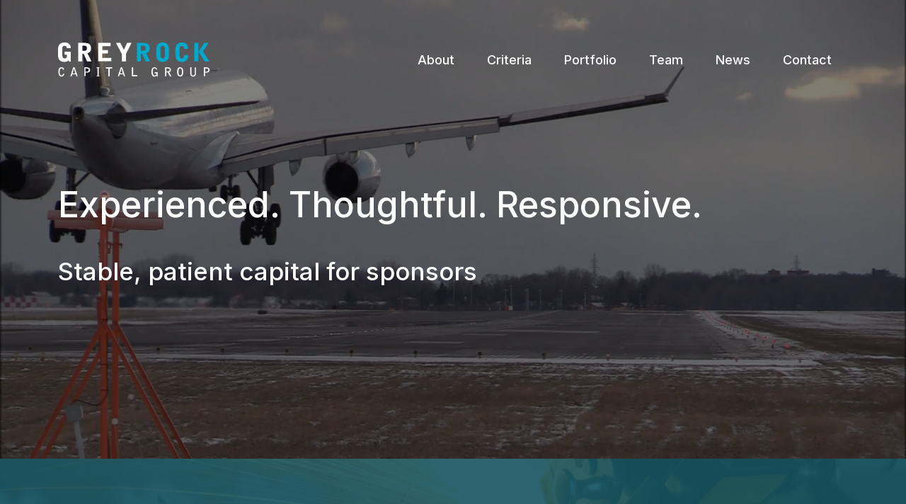

--- FILE ---
content_type: text/html; charset=utf-8
request_url: https://greyrockcapitalgroup.com/?aspxerrorpath=/june-2020-12/
body_size: 24942
content:
<!DOCTYPE html>
<html lang="en">
<head>
            


    <meta charset="utf-8" />
    <meta name="viewport" content="width=device-width, initial-scale=1, shrink-to-fit=no" />
    <meta name="description" content="GREYROCK" />
    <link rel="apple-touch-icon" sizes="180x180" href='/images/favicon/apple-touch-icon.png'>
    <link rel="icon" type="image/png" sizes="32x32" href='/images/favicon/favicon-32x32.png'>
    <link rel="icon" type="image/png" sizes="16x16" href='/images/favicon/favicon-16x16.png'>


    <link rel="preconnect" href="https://fonts.googleapis.com" />
    <link rel="preconnect" href="https://fonts.gstatic.com" crossorigin />
    <link href="https://fonts.googleapis.com/css2?family=Inter:wght@200;300;500;600&display=swap" rel="stylesheet" />
    <link rel="stylesheet" href="https://cdnjs.cloudflare.com/ajax/libs/bootstrap-icons/1.7.2/font/bootstrap-icons.min.css" />
    <link rel="stylesheet" href="https://cdnjs.cloudflare.com/ajax/libs/font-awesome/6.0.0-beta3/css/all.min.css" />
    <link href="https://cdn.jsdelivr.net/npm/bootstrap@5.0.2/dist/css/bootstrap.min.css" rel="stylesheet" />
    <link href="https://unpkg.com/aos@2.3.1/dist/aos.css" rel="stylesheet" />

    <link rel="stylesheet" type="text/css" href='/css/owl.carousel.min.css'>
    <link rel="stylesheet" type="text/css" href='/css/owl.theme.default.min.css'>
    <link rel="stylesheet" type="text/css" href='/css/custom.css'>

        <link rel="canonical" href="https://www.greyrockcapitalgroup.com/" />
        <link rel="alternate" href="https://www.greyrockcapitalgroup.com/" hreflang="en-US" />
    <title>Greyrock Capital Group - Stable, Patient Capital for Sponsors</title>
            <meta name="description" content='Providing mezzanine debt and equity to finance buyouts, recapitalizations and internal growth needs of middle-market companies.' />

</head>

<body>
    <main id="home">
        

    <header>
        <div class="container">
            <nav class="navbar navbar-expand-lg p-0">
                <a class="navbar-brand" href="/">
                    <img src='/images/greyrock-logo.png' alt="" />
                </a>
                <button class="navbar-toggler" type="button" data-bs-toggle="collapse" data-bs-target="#navbarTogglerDemo02" aria-controls="navbarTogglerDemo02" aria-expanded="false" aria-label="Toggle navigation">
                    <span class="mbar mbar1"></span>
                    <span class="mbar mbar2"></span>
                    <span class="mbar mbar3"></span>
                </button>

                <div class="sidnav collapse navbar-collapse justify-content-end" id="navbarTogglerDemo02">
                    <ul>
                        <li class=''><a href='/about'>About</a></li>
                        <li class=''><a href= '/criteria' >Criteria</a></li>
                        <li class=''><a href='/portfolio'>Portfolio</a></li>
                        <li class=''><a href='/team'>Team</a></li>
                        <li class=''><a href='/news'>News</a></li>
                        <li class=''><a href='/contact'>Contact</a></li>
                    </ul>
                </div>
            </nav>
        </div>
    </header>


        

    <section class="main_banner">
        <div id="homeCarousel" class="carousel carousel-fade slide" data-bs-ride="carousel" data-bs-interval="6000" data-bs-pause="false">
            <div class="carousel-inner">
                            <div class='carousel-item active'>
                                <div class="video">
                                    <video playsinline autoplay loop muted src='/images/home/Carousel/1.mp4' type="video/mp4"></video>
                                </div>
                            </div>
                            <div class='carousel-item '>
                                <div class="video">
                                    <video playsinline autoplay loop muted src='/images/home/Carousel/tomatos-farm_90.mp4' type="video/mp4"></video>
                                </div>
                            </div>
                            <div class='carousel-item ' data-bs-interval="4000">
                                <div class="video">
                                    <video playsinline autoplay loop muted src='/images/home/Carousel/ogle.mp4' type="video/mp4"></video>
                                </div>
                            </div>
                            <div class='carousel-item '>
                                <div class="video">
                                    <video playsinline autoplay loop muted src='/images/home/Carousel/Skanska_Jobs_Cut.mp4' type="video/mp4"></video>
                                </div>
                            </div>
            </div>
        </div>

        <div class="container">
            <div class="bnrtxt videotxt">
                <h1 data-aos="fade-up" data-aos-offset="0" data-aos-duration="800"> Experienced. Thoughtful. Responsive.</h1>
                <p data-aos="fade-up" data-aos-offset="0" data-aos-duration="1200">
                    <span>Stable, patient capital for sponsors</span>
                </p>
            </div>
        </div>
    </section>
    <section class="countsec" style="background-image: url('/images/home/counter_banner.png')">
        <div class="container">
            <div class="row">
                        <div class="col-6 col-md-6 col-lg-3">
                            <div class="contnum" data-aos="zoom-in" data-aos-offset="0" data-aos-duration='800'>
                                <h3><span class="count">20</span><span class="pls">+</span></h3>

                                <p>Years of Investing</p>
                            </div>
                        </div>
                        <div class="col-6 col-md-6 col-lg-3">
                            <div class="contnum" data-aos="zoom-in" data-aos-offset="0" data-aos-duration='1000'>
                                <h3><span class="count">50</span><span class="pls">+</span></h3>

                                <p>Private Equity Sponsors</p>
                            </div>
                        </div>
                        <div class="col-6 col-md-6 col-lg-3">
                            <div class="contnum" data-aos="zoom-in" data-aos-offset="0" data-aos-duration='1200'>
                                <h3><span>$</span><span class="count">1</span><span class="pls">+</span></h3>

                                <p>Billion Capital Invested</p>
                            </div>
                        </div>
                        <div class="col-6 col-md-6 col-lg-3">
                            <div class="contnum" data-aos="zoom-in" data-aos-offset="0" data-aos-duration='1400'>
                                <h3>100+</h3>

                                <p>Platform Companies</p>
                            </div>
                        </div>
            </div>
        </div>
    </section>
    <section class="bgtxt">
        <div class="container">
            <div class="row">
                <div class="col-12 col-md-12 col-lg-6 p-0">
                    <div class="bgtxt_left">
                        <h3 data-aos="fade-up" data-aos-offset="0" data-aos-duration="800">Mezzanine Capital</h3>
                        <p data-aos="fade-up" data-aos-offset="0" data-aos-duration="1000">To traditional private equity firms to finance buyouts</p>
                    </div>
                </div>
                <div class="col-12 col-md-12 col-lg-6 p-0">
                    <div class="bgtxt_right">
                        <h3 data-aos="fade-up" data-aos-offset="0" data-aos-duration="800">One-Stop Junior Capital</h3>
                        <p data-aos="fade-up" data-aos-offset="0" data-aos-duration="1000">To independent sponsors to finance buyouts</p>
                    </div>
                </div>
            </div>
        </div>
    </section>
    <section class="diff ptb-80">
        <div class="container">
            <div class="main_heading text-start">
                <h2 data-aos="fade-up" data-aos-offset="0" data-aos-duration="2000">The Greyrock difference</h2>
            </div>
            <div class="row">
                <div class="col-12 col-md-12 col-lg-7">
                    <div class="difftxt">
                                <div class="media" data-aos="fade-up" data-aos-offset="0" data-aos-duration="800">
                                    <div class="media-img">
                                        <img src='/images/home/maarket.png' alt="" />
                                    </div>
                                    <div class="media-body">
                                        <h4>Proven Lower-Middle Market Track Record</h4>
                                        <p>20-year history of investing through several cycles and situations.</p>
                                    </div>
                                </div>
                                <div class="media" data-aos="fade-up" data-aos-offset="0" data-aos-duration="800">
                                    <div class="media-img">
                                        <img src='/images/home/Selective.png' alt="" />
                                    </div>
                                    <div class="media-body">
                                        <h4>Selective Underwriting</h4>
                                        <p>We remain selective to ensure ability to dig into the best opportunities as well as complex situations.</p>
                                    </div>
                                </div>
                                <div class="media" data-aos="fade-up" data-aos-offset="0" data-aos-duration="800">
                                    <div class="media-img">
                                        <img src='/images/home/team.png' alt="" />
                                    </div>
                                    <div class="media-body">
                                        <h4>Small, Integrated Team</h4>
                                        <p>End-to-end deal relationship with portfolio companies.</p>
                                    </div>
                                </div>


                    </div>
                </div>
                <div class="col-12 col-md-12 col-lg-5">
                    <div class="diffimg" data-aos="fade-up" data-aos-offset="0" data-aos-duration="800">
                        <img src='/images/home/diffimg.png' alt="" />
                        <p>The same deal lead who originated the deal remains the point person throughout the life of the investment</p>
                    </div>
                </div>
            </div>
        </div>
    </section>
    <section class="home_portfilio ptb-80">
        <div class="container">
            <div class="main_heading text-start">
                <h2 data-aos="fade-up" data-aos-offset="0" data-aos-duration="1000">Our Portfolio</h2>
                <a href='/portfolio' data-aos="fade-up" data-aos-offset="0" data-aos-duration="1300">View All Companies</a>
            </div>
            <div class="carouselTicker">
                <ul class="carouselTicker__list">
                            <li class="carouselTicker__item" data-aos="zoom-in" data-aos-offset="0" data-aos-duration='800' onclick="openPort('williams-distributors')">
                                <img src='/images/Portfolio/Logo/original/Williams.jpg' alt="Williams Distributors" />
                            </li>
                            <li class="carouselTicker__item" data-aos="zoom-in" data-aos-offset="0" data-aos-duration='1000' onclick="openPort('orcal')">
                                <img src='/images/Portfolio/Logo/original/OrCal.jpg' alt="OrCal" />
                            </li>
                            <li class="carouselTicker__item" data-aos="zoom-in" data-aos-offset="0" data-aos-duration='1200' onclick="openPort('new-england-truck-center')">
                                <img src='/images/Portfolio/Logo/original/NETC.jpg' alt="New England Truck Center" />
                            </li>
                            <li class="carouselTicker__item" data-aos="zoom-in" data-aos-offset="0" data-aos-duration='1400' onclick="openPort('elite-equipment-rental')">
                                <img src='/images/Portfolio/Logo/original/Elite.jpg' alt="Elite Equipment Rental" />
                            </li>
                            <li class="carouselTicker__item" data-aos="zoom-in" data-aos-offset="0" data-aos-duration='1600' onclick="openPort('wolf-gordon')">
                                <img src='/images/Portfolio/Logo/original/WolfGordon.jpg' alt="Wolf Gordon" />
                            </li>
                            <li class="carouselTicker__item" data-aos="zoom-in" data-aos-offset="0" data-aos-duration='1800' onclick="openPort('cpp-wind-2')">
                                <img src='/images/Portfolio/Logo/original/CPP.jpg' alt="CPP Wind" />
                            </li>
                            <li class="carouselTicker__item" data-aos="zoom-in" data-aos-offset="0" data-aos-duration='2000' onclick="openPort('laguna-dental-arts-laboratory')">
                                <img src='/images/Portfolio/Logo/original/Laguna-Dental-Arts-logo.jpg' alt="Laguna Dental Arts Laboratory" />
                            </li>
                            <li class="carouselTicker__item" data-aos="zoom-in" data-aos-offset="0" data-aos-duration='2200' onclick="openPort('competition-specialty-inc')">
                                <img src='/images/Portfolio/Logo/original/CSI.jpg' alt="Competition Specialty, Inc." />
                            </li>
                            <li class="carouselTicker__item" data-aos="zoom-in" data-aos-offset="0" data-aos-duration='2400' onclick="openPort('doctors-of-internal-medicine-and-internal-medicine-associates-of-plano')">
                                <img src='/images/Portfolio/Logo/original/Highland3.png' alt="Doctors of Internal Medicine and Internal Medicine Associates of Plano" />
                            </li>
                            <li class="carouselTicker__item" data-aos="zoom-in" data-aos-offset="0" data-aos-duration='2600' onclick="openPort('poseidon-barge')">
                                <img src='/images/Portfolio/Logo/original/Poseidon.png' alt="Poseidon Barge" />
                            </li>
                            <li class="carouselTicker__item" data-aos="zoom-in" data-aos-offset="0" data-aos-duration='2800' onclick="openPort('eagan-manufacturing')">
                                <img src='/images/Portfolio/Logo/original/Eagan2.png' alt="Eagan Manufacturing" />
                            </li>
                            <li class="carouselTicker__item" data-aos="zoom-in" data-aos-offset="0" data-aos-duration='3000' onclick="openPort('sei-metaltek')">
                                <img src='/images/Portfolio/Logo/original/SEI-2.jpg' alt="SEI MetalTek" />
                            </li>
                            <li class="carouselTicker__item" data-aos="zoom-in" data-aos-offset="0" data-aos-duration='3200' onclick="openPort('ford-gum')">
                                <img src='/images/Portfolio/Logo/original/Ford_Gum_Logo_Color.png' alt="Ford Gum" />
                            </li>
                            <li class="carouselTicker__item" data-aos="zoom-in" data-aos-offset="0" data-aos-duration='3400' onclick="openPort('rasmussen-equipment')">
                                <img src='/images/Portfolio/Logo/original/rasmussen.png' alt="Rasmussen Equipment" />
                            </li>
                            <li class="carouselTicker__item" data-aos="zoom-in" data-aos-offset="0" data-aos-duration='3600' onclick="openPort('victory-supply')">
                                <img src='/images/Portfolio/Logo/original/Picture1_30.png' alt="Victory Supply" />
                            </li>
                            <li class="carouselTicker__item" data-aos="zoom-in" data-aos-offset="0" data-aos-duration='3800' onclick="openPort('winsert-llc')">
                                <img src='/images/Portfolio/Logo/original/winsert.jpg' alt="Winsert, LLC" />
                            </li>
                            <li class="carouselTicker__item" data-aos="zoom-in" data-aos-offset="0" data-aos-duration='4000' onclick="openPort('ogle-school-management-2')">
                                <img src='/images/Portfolio/Logo/original/Ogle-School-Management-1.png' alt="Ogle School Management" />
                            </li>
                            <li class="carouselTicker__item" data-aos="zoom-in" data-aos-offset="0" data-aos-duration='4200' onclick="openPort('evantic')">
                                <img src='/images/Portfolio/Logo/original/evantic2.jpg' alt="Evantic" />
                            </li>
                            <li class="carouselTicker__item" data-aos="zoom-in" data-aos-offset="0" data-aos-duration='4400' onclick="openPort('home-instead-franchisee-group')">
                                <img src='/images/Portfolio/Logo/original/home-instead-logo.png' alt="Home Instead Franchisee Group" />
                            </li>
                            <li class="carouselTicker__item" data-aos="zoom-in" data-aos-offset="0" data-aos-duration='4600' onclick="openPort('tropicale-foods')">
                                <img src='/images/Portfolio/Logo/original/tropicale-foods-logo.png' alt="Tropicale Foods" />
                            </li>
                            <li class="carouselTicker__item" data-aos="zoom-in" data-aos-offset="0" data-aos-duration='4800' onclick="openPort('precision-products-group-inc')">
                                <img src='/images/Portfolio/Logo/original/precision-products-group.png' alt="Precision Products Group, Inc." />
                            </li>
                            <li class="carouselTicker__item" data-aos="zoom-in" data-aos-offset="0" data-aos-duration='5000' onclick="openPort('ged-integrated-solutions-2')">
                                <img src='/images/Portfolio/Logo/original/ged.jpg' alt="GED Integrated Solutions" />
                            </li>
                            <li class="carouselTicker__item" data-aos="zoom-in" data-aos-offset="0" data-aos-duration='5200' onclick="openPort('harrisharris')">
                                <img src='/images/Portfolio/Logo/original/Harris-Harris.jpg' alt="Harris &amp; Harris" />
                            </li>
                            <li class="carouselTicker__item" data-aos="zoom-in" data-aos-offset="0" data-aos-duration='5400' onclick="openPort('triple-shift-entertainment')">
                                <img src='/images/Portfolio/Logo/original/Red-TSE-logo2.jpg' alt="Triple Shift Entertainment" />
                            </li>
                            <li class="carouselTicker__item" data-aos="zoom-in" data-aos-offset="0" data-aos-duration='5600' onclick="openPort('choicespine')">
                                <img src='/images/Portfolio/Logo/original/choicespine.png' alt="ChoiceSpine" />
                            </li>
                            <li class="carouselTicker__item" data-aos="zoom-in" data-aos-offset="0" data-aos-duration='5800' onclick="openPort('helm-inc')">
                                <img src='/images/Portfolio/Logo/original/helm-logo.png' alt="Helm Inc" />
                            </li>
                            <li class="carouselTicker__item" data-aos="zoom-in" data-aos-offset="0" data-aos-duration='6000' onclick="openPort('tricoci-university-of-beauty-culture')">
                                <img src='/images/Portfolio/Logo/original/tricoci-logo.png' alt="Tricoci University of Beauty Culture" />
                            </li>
                            <li class="carouselTicker__item" data-aos="zoom-in" data-aos-offset="0" data-aos-duration='6200' onclick="openPort('blast-deflectors-group-llc')">
                                <img src='/images/Portfolio/Logo/original/bdi_blast_deflectors.png' alt="Blast Deflectors Group, LLC" />
                            </li>
                            <li class="carouselTicker__item" data-aos="zoom-in" data-aos-offset="0" data-aos-duration='6400' onclick="openPort('mgc-diagnostics')">
                                <img src='/images/Portfolio/Logo/original/logo.png' alt="MGC Diagnostics" />
                            </li>
                            <li class="carouselTicker__item" data-aos="zoom-in" data-aos-offset="0" data-aos-duration='6600' onclick="openPort('genalpha-technologies')">
                                <img src='/images/Portfolio/Logo/original/GenAlphaLogo2022-01-updated.png' alt="GenAlpha Technologies" />
                            </li>


                </ul>
            </div>
        </div>
    </section>

        
    <footer>
        <div class="container">
            <div class="row">
                <div class="col-12">
                    <div class="flogo text-center" data-aos="fade-up" data-aos-offset="0" data-aos-duration="1000">
                        <a href="/"><img src='/images/greyrock-footer-logo.png' alt="" /></a>
                    </div>
                </div>
                    <div class="col-12 col-sm-6 col-lg-4">
                        <div class="flinks" data-aos="fade-up" data-aos-offset="0" data-aos-duration="1000">
                            <h4>Walnut Creek, CA</h4>
                            <p>
                                1850 Mt. Diablo Blvd. <br />
                                Suite 660 <br />
                                Walnut Creek, CA 94596
                            </p>
                        </div>
                    </div>
                    <div class="col-12 col-sm-6 col-lg-4">
                        <div class="flinks" data-aos="fade-up" data-aos-offset="0" data-aos-duration="1000">
                            <h4>Chicago, IL</h4>
                            <p>
                                300 S Wacker Dr <br />
                                Suite 201 <br />
                                Chicago, IL 60606
                            </p>
                        </div>
                    </div>
                    <div class="col-12 col-sm-6 col-lg-4">
                        <div class="flinks" data-aos="fade-up" data-aos-offset="0" data-aos-duration="1000">
                            <h4>Wilton, CT</h4>
                            <p>
                                10 Westport Road <br />
                                Suite C204 <br />
                                Wilton, CT 06897
                            </p>
                        </div>
                    </div>
                <div class="col-12">
                    <div class="copyr text-center" data-aos="fade-up" data-aos-offset="0" data-aos-duration="1000">
                        <p class="mb-0">
                            &copy; Copyright <span>2026 </span> Greyrock Capital Group. All rights reserved.
                            <span class="copyrlink"><a href='/terms'>Terms of Use</a> <a href='/terms'>Privacy Policy</a></span>
                        </p>
                    </div>
                </div>
            </div>
        </div>
    </footer>


    </main>



    <script src="https://code.jquery.com/jquery-3.6.0.min.js"></script>
    <script src="https://cdn.jsdelivr.net/npm/@popperjs/core@2.9.2/dist/umd/popper.min.js"></script>
    <script src="https://cdn.jsdelivr.net/npm/bootstrap@5.0.2/dist/js/bootstrap.min.js"></script>
    <script src="https://unpkg.com/aos@2.3.1/dist/aos.js"></script>
    <script src="https://www.jqueryscript.net/demo/Carousel-Style-Content-Ticker-Plugin-with-jQuery-Carousel-Ticker/javascripts/jquery.carousel-ticker.js"></script>
    <script src='/js/owl.carousel.js'></script>
    <script src='/js/custom.js'></script>
    <script src='/js/count.js'></script>
        <script src='/js/home-video-carousel.js'></script>
    
    <script>
        $(document).ready(function () {
            $('.carouselTicker').carouselTicker({
                // enable autoplay
                play: true,

                // autoplay interval
                delayTimer: 4000,

                // animation speed
                speed: 2,

                // pause on hover
                stopOnHover: true,
            })
        })

        function openPort(url) {
            window.location.href = '' +'/portfolio-info/'+ url;
        }
    </script>
   

</body>
</html>



--- FILE ---
content_type: text/css
request_url: https://greyrockcapitalgroup.com/css/custom.css
body_size: 42734
content:
html {
    scroll-behavior: smooth;
}

body {
    color: #333;
    margin: 0;
    padding: 0;
    font-family: 'Inter', sans-serif;
}

wrapper {
    position: relative;
}



/*------------------------------
            Global
------------------------------*/


:root {
    --dark: #1f2727;
    --ldark: #707070;
    --primary: #00A8CB;
    --primary2: #00C6EF;
    --lprimary: #0a2352;
    --light: #F8F9FB;
    --gray: #959595;
    --dlight: #efefef;
    --white: #fff;
    --dotbg: #FDE4D2;
    --blue: #003F7D;
    --llight:  #f2fdff;
    --blight:#C2C9D1;
    --headcol: #203A53;
    --pcolor: #5C5C5C;
    --logcolor: #7BAFD4;
    --llogcolor: #00A8CB;
    --pri1: #01687F;
    --pri2: #017D97;
    --headcol: #185460
}

.bgl {
    background: var(--light);
}

.btn-primary {
    background: var(--primary);
    border-color: var(--primary)
}

.btn-primary:hover {
    background: var(--orange);
    border-color: var(--orange);
    color: #fff
}

hr {
    margin: 0;
}

p {
    color: var(--pcolor);
    font-size: 18px;
}

a {
    text-decoration: none;
    color: #212529;
}

li {
    list-style: none;
}

.ptb-80 {
    padding-top: 80px;
    padding-bottom: 80px;
}

.ptb-50 {
    padding-top: 50px;
    padding-bottom: 50px;
}

.ptb-25 {
    padding-top: 25px;
    padding-bottom: 25px;
}

.pt-50 {
    padding-top: 50px
}

.bg-orange {
    background: var(--orange)
}

img {
    max-width: 100%;
}



.container-fluid {
    padding-left: 30px;
    padding-right: 30px;
}

ul {
    margin: 0;
    padding: 0
}

.btn {
    font-size: 14px
}

.btn-round {
    border-radius: 20px;
    padding: 7px 25px;
}

.text-orange {
    color: var(--orange)
}

.text-primary {
    color: var(--primary) !important
}

.bg-gray {
    background: var(--gray)
}

.bg-dlight {
    background: var(--dlight)
}

.hover-zoom {
    transition: all .5s;
}

.hover-zoom:hover {
    transform: scale(1.02);
}

.prod3 .col-12.col-md-2 {
    margin-top: 30px;
}

.prod3 .col-12.col-md-2:nth-child(-n+5) {
    margin-top: 0px;
}

.media {
    display: flex;
}

.media-body {
    flex: 1;
}

.abtcrd .media-body {
    flex: 1;
}

[data-aos][data-aos][data-aos-easing=ease],
body[data-aos-easing=ease] [data-aos] {
    transition-timing-function: cubic-bezier(.175, .885, .32, 1.275);
}

::selection {
    background: var(--pri1);
    color: var(--white);
}

/*------------------------------
            Global
------------------------------*/


/*------------------------------
            Navbar
------------------------------*/
header {
    position: fixed;
    top: 0;
    z-index: 9;
    width: 100%;
    padding-top: 55px;
    transition: all .4s linear;
}

header ul {
    display: flex;
    align-items: center;
}

.navbar-toggler {
    color: var(--orange);
    font-size: 24px;
}

.navbar-brand img {
    transition: all .3s;
}

.fix {
    position: sticky;
    top: 0;
    background: var(--dark);
    z-index: 9999;
    box-shadow: 0 .125rem .25rem rgba(0, 0, 0, .075) !important;
}



header ul li {
    position: relative;
}
header ul li a {
    display: block;
    padding: 0px 23px;
    font-size: 24px;
    color: var(--white);
    line-height: 1;
}
header ul li.active a {
    color: var(--primary);
}
header ul li:nth-child(5) a,
header ul li:nth-child(6) a {
    border-right: none
}

header.fix ul li a:hover {
    color: var(--logcolor);
}

header.fix .invlog {
    border-color: var(--logcolor);
}

header.fix .invlog:hover {
    color: var(--white);
}

header.fix {
    padding-top: 10px;
    padding-bottom: 10px;
}

.invlog {
    border: 2px solid var(--logcolor);
    border-right: 2px solid var(--logcolor) !important;
    padding: 10px 15px;
    transition: all .2s;
}

.invlog:hover {
    background: var(--logcolor);
}

header ul li a:hover {
    color: var(--primary);
}

.ponbtn {
    background: var(--orange);
    color: var(--white);
    border-radius: 5px;
    font-weight: 500;
    color: var(--white);
    padding: 13px 35px;
}

/* header end */

/* footer start */
footer {
    background: var(--llight);
    padding: 80px 0 20px;
}

.flinks {
    text-align: center;
    margin-top: 50px;
}

.flinks h4 {
    color: var(--lprimary);
    font-size: 20px;
    font-weight: bold;
}

.copyr {
    margin-top: 30px;
}

.copyrlink {
    margin-left: 50px;
}

.copyrlink a {
    color: var(--pcolor);
}

.copyrlink a:first-child:after {
    content: '|';
    margin-left: 10px;
    margin-right: 6px;
}

/* footer end */

/* body css start */
.main_banner {
    background-repeat: no-repeat;
    position: relative;
    overflow: hidden;
    background-size: cover;
    z-index: 0;
    height: 90vh;
}
.main_banner::before {
    position: absolute;
    top: 0;
    left: 0;
    width: 100%;
    height: 100%;
    content: "";
    background: rgba(0,0,0,0.5);
    background-size: cover;
    z-index: 2;
}

.main_banner video {
    width: 100%;
    height: 90vh;
    object-fit: cover;
}

.bnrtxt.videotxt {
    position: absolute;
    top: 40%;
    z-index: 99;
}

.bannertxt {
    background-repeat: no-repeat;
    position: relative;
    overflow: hidden;
    background-size: cover;
    background-position: center;
    background-attachment: fixed;
}

.bnrtxt {
    display: flex;
    flex-direction: column;
    justify-content: center;
    color: var(--white);
    position: relative;
    z-index: 1;
}

.bnrtxt h1,
.bnrtxt h2 {
    font-size: 50px;
}

.bgtxt {
    position: relative;
}

.bnrtxt p {
    color: var(--white);
    font-size: 35px;
    margin-top: 30px;
}

.bgtxt_left {
    padding: 90px;
    text-align: center;
    height: 100%;
    padding-left: 0;
    padding-right: 120px;
}

.bgtxt:after {
    content: '';
    background: var(--pri1);
    position: absolute;
    width: 50%;
    height: 100%;
    left: 0;
    top: 0;
    z-index: -1;
}

.bgtxt:before {
    content: '';
    background: var(--pri2);
    position: absolute;
    width: 50%;
    height: 100%;
    right: 0;
    top: 0;
    z-index: -1;
}

.bgtxt_right {
    padding: 90px;
    text-align: center;
    position: relative;
    height: 100%;
    padding-right: 0;
    padding-left: 120px;

}

.bgtxt_right:before {
    content: "We Provide";
    font-size: 50px;
    position: absolute;
    left: 0;
    top: 50%;
    transform: translate(-50%, -50%);
    color: var(--white);
    width: 200px;
    line-height: 55px;
}

.bgtxt h3 {
    color: var(--primary2);
    font-size: 40px;
    font-weight: bold;
}

.bgtxt p {
    margin-top: 35px;
    color: var(--white);
    font-size: 26px;
    margin-bottom: 0;
}

.main_heading {
    text-align: center;
    margin-bottom: 30px;
}

.main_heading h1,
.main_heading h2 {
    font-size: 50px;
    color: var(--headcol);
    margin-bottom: 25px;
    font-weight: bold;
}

.main_heading p {
    font-size: 32px;
}

.difftxt .media {
    margin: 50px 30px;
    align-items: center;
}

.difftxt .media-img {
    width: 100px;
    margin: 0 30px;
}

.difftxt .media-body h4 {
    color: var(--headcol);
    font-size: 30px;
    margin-bottom: 20px;
}

.diffimg {
    position: relative;
}

.diffimg p {
    position: absolute;
    left: 50%;
    top: 50%;
    transform: translate(-50%, -50%);
    text-align: center;
    font-size: 24px;
    color: var(--headcol);
}

.countsec {
    padding: 105px 0;
    background-position: bottom;
    background-size: cover;
    background-repeat: no-repeat;
}

.contnum {
    margin-bottom: 25px;
}

.contnum h3 {
    font-size: 63px;
    color: var(--primary);
    font-weight: bold;
}

.pls {
    font-size: 60px;
}

.contnum p {
    font-size: 26px;
    color: var(--white);
}

.portfrow {
    display: flex;
    justify-content: space-around;
    align-items: center;
}

.home_portfilio a {
    color: var(--primary2);
    font-size: 20px;
    font-weight: bold;
}

.port_img {
    margin: 40px 0;
}

.port_img img {
    filter: grayscale(.8);
    transition: all .3s linear;
}

.port_img img:hover {
    filter: grayscale(0);
    transform: scale(1.1);
}

.carouselTicker {
    overflow: hidden;
    float: none;
    -webkit-user-select: none;
    -moz-user-select: none;
    -ms-user-select: none;
    -o-user-select: none;
    user-select: none;
}

.carouselTicker__list {
    margin: 10px 0;
    padding: 0;
    list-style-type: none;
    overflow: hidden;
}

.carouselTicker__item {
    margin: 0;
    float: left;
    margin-left: 5px;
    width: 300px;
    height: 100px;
    color: #fff;
    line-height: 60px;
    text-align: center;
}

.carouselTicker__item img {
    filter: grayscale(.8);
}

.carouselTicker__item img:hover {
    filter: grayscale(0);
}


/* =================
    criteria page start
====================
*/

.inner-banner {
    background-repeat: no-repeat;
    position: relative;
    overflow: hidden;
    background-size: cover;
    padding: 20% 0 6%;
}

.txtrow .content .img-container {
    height: 8.375rem;
    text-align: center;
    margin-bottom: .5rem;
}
.img-contain {
    width: 100%;
    height: 100%;
    object-fit: contain;
}
.txtrow .content .desc {
    color: #185460;
    font-weight: 400;
    text-align: center;
    min-height: 3rem;
    transition: all .3s ease-out;
}

.txtrow_left {
    padding-right: 90px;
}

.txtrow_left h3 {
    color: var(--headcol);
    font-size: 36px;
    font-weight: 700;
    margin-bottom: 2rem;
}

.txtrow_right {
    background-color: #DBDBDB;
}
.txtrow_right ul li {
    color: #5c5c5c;
    padding: 1.5rem 0;
    border-bottom: 1px solid #fff;
    font-size: 18px;
    font-style: italic;
}

.txtrow_right ul li:last-child {
    border-bottom: 0;
}

.txtrow_right ul li span {
    color: var(--headcol);
    font-weight: 600;
}

.bgprimary {
    background: var(--headcol);
}

.keyfinc_right .contnum h3 {
    font-size: 50px;
}

.keyfinc_right .contnum small {
    font-size: 36px;
}

.keyfinc_left h2 {
    color: var(--white);
    font-size: 36px;
    margin: 0;
}

.keyfinc_right .contnum p {
    margin-bottom: 0;
    font-size: 24px;
}

.keyfinc .row {
    align-items: center;
}

.svp-layout-default-0:not([is-vertical]) #right.svp-layout-default,
.svp-layout-default-0:not([hide-playlist]):not([playlist-position]) #right.svp-layout-default {
    display: none !important;
}

.sub_heading h2 {
    color: var(--headcol);
    margin-bottom: 25px;
    font-weight: bold;
    font-size: 36px;
}

.fundv_right {
    padding: 50px;
}

.fundv_right h5 {
    margin: 20px 0;
    font-size: 22px;
    color: var(--pcolor);
    font-weight: 300;
}

.fundv_left {
    background-size: 100% 100%;
    height: 100%;
    background-repeat: no-repeat;
}

.fundvimg {
    margin-top: 20px;
}

.fundv_right strong {
    color: var(--headcol);
}

.fundv {
    background-repeat: no-repeat;
    background-position: 0 125px;
    background-size: 45% 80%;
}

/* =================
    criteria page end
====================
*/



/* ==================
teams page start
=======================
*/

.teamsmem .card {
    display: flex;
    flex-direction: column;
    height: calc(100% - 30px);
    margin: 15px 0;
    border: none;
    cursor: pointer;
}

.teamsmem .card-body {
    flex: none;
    padding: 16px 0;
}

.teamsmem .card p {
    font-size: 20px;
    margin: 0;
}

.teamsmem .card h3 {
    color: var(--pri1);
    font-size: 24px;
    font-weight: bold;
}

.card-head {
    position: relative;
    overflow: hidden;
    flex: auto;
}
.tmarrow {
    position: absolute;
    right: 0;
    bottom: 0;
    background: var(--primary);
    padding: 8px 2px 8px 8px;
    border-radius: 100% 0 0;
    opacity: 0;
    visibility: hidden;
    transition: all .3s linear;
    transform: translateX(100px);
}

.tmarrow i {
    color: var(--white);
    font-size: 38px;
    padding: 0;
    line-height: 0;
    margin-left: 5px;
}

.teamsmem .card:hover h3 {
    color: var(--primary);
    ;
}

.teamsmem .card:hover .tmarrow {
    transform: translateX(0);
    visibility: visible;
    opacity: 1;
}

.inner-banner .teambnr {
    top: 65%;
}

.teamtabs {
    padding: 50px 0;
}

#teamTab {
    background: #EFEFEF;
    border-bottom: none;
    padding: 10px;
}

.nav-tabs .nav-link.active {
    border: none;
    background: transparent;
}

.teamtabs .nav-tabs .nav-link {
    position: relative;
    outline: none;
    border: none;
    ;
    color: #454545;
    border-right: 1px solid #707070;
    border-radius: 0px;
    padding: 2px 35px;
}

.teamtabs .nav-tabs .nav-item:first-child .nav-link {
    border-right: none;
    color: #97A4AA
}

.teamtabs .nav-tabs .nav-item:last-child .nav-link {
    border-right: none;
}

.teamcard {
    border: 1px solid #CCD9DE;
    padding: 20px 10px;
    margin-top: 25px;
    text-align: center;
    height: 150px;
    display: flex;
    flex-direction: column;
    align-items: center;
    justify-content: center;
    cursor: pointer;
}

.nav-tabs .nav-link.active:after {
    content: '';
    border-bottom: 3px solid #F68720;
    position: absolute;
    bottom: -10px;
    width: 80%;
    left: 20px;
    right: 20px;
}

.nav-tabs .nav-link:focus,
.nav-tabs .nav-link:hover {
    border-bottom-color: transparent;
    border-top-color: transparent;
}

.teamcard h2 {
    color: #166C91;
    font-size: 24px;
    font-weight: bold;
    font-family: 'Merriweather', serif;
}

.teamcard p {
    color: #97A4AA;
    font-size: 16px;
    float: none;
    margin-bottom: 0;
    font-family: 'Merriweather', serif;
}

.subhed {
    font-weight: 300;
}

.teamcard:hover {
    background: #166C91;
    color: #fff;
}

.teamcard:hover h2,
.teamcard:hover p {
    color: #fff;
}

#teamModal .modal-dialog,#portfolioModal .modal-dialog {
    max-width: 65%;
    margin: 0;
    height: 100vh;
    background: #fff;
}

#teamModal .modal-content,#portfolioModal .modal-content {
    border-radius: 0px;
    border: none;
}

.teamdebdy p {
    font-size: 18px;
    margin-bottom: 5px;
    margin-top: 20px;
}
.modal{
    background: rgba(20,40,43,.4);z-index: 9999;
}
.carousel-control-next, .carousel-control-prev,.btn-close{
    opacity: 1;
}

#teamModal .modal-body,#portfolioModal .modal-body {
    padding: 150px 50px 100px 100px;
}

.teamdehed h3 {
    color: #166C91;
    font-size: 30px;
}

.teamdehed p {
    color: #97A4AA;
    font-size: 20px;
    float: none;
    margin-bottom: 0;
}

.teamdehed:before {
    content: '';
    width: 100px;
    height: 100px;
    border: 2px solid #F68720;
    border-radius: 50%;
    position: absolute;
}

.teamdehedin {
    background: #fff;
    margin-left: 50px;
    position: relative;
    z-index: 9;
}

.crscontrols .btn-close {
    background: url('../images/icons/close.svg');
    background-size: 20px 20px;
    background-repeat: no-repeat;
    background-position: center;
    padding-left: 10px;
}

.crscontrols .carousel-control-next {
    padding: 20px 0;
}

.crscontrols {
    position: absolute;
    display: flex;
    right: -112px;
    top: 0;
    flex-direction: column;
    padding: 30px 15px;
}

.crscontrols .carousel-control-next,
.crscontrols .carousel-control-prev {
    position: relative;
    width: 100%;
}

.bgl {
    background: #EFEFEF;
}

.bgl:hover h2 {
    color: #fff;
    ;
}

.bgl:hover p {
    color: #fff;
}

.teammleft .card {
    border: none;
}

.teammleft .card-body {
    padding: 0;
}

.teammleft h6 {
    font-size: 18px;
    color: var(--pri1);
}

.teammright_head p {
    font-size: 22px;
    text-transform: uppercase;
    margin-top: 0;
}

.teammright_head h3 {
    font-size: 40px;
    color: var(--pri1);
    font-weight: bold;
}

.teammright_head ul {
    display: flex;
    align-items: center;
    border-bottom: 2px solid var(--ldark);
    margin-bottom: 20px;
}

.teammright_head a {
    display: inline-block;
    margin: 20px 20px 30px 0;
}

.teammright_head {
    margin-top: 60px;
}

.form-group {
    margin-bottom: 20px;
}

.contr {
    background: var(--formbg);
    padding: 60px;
    border: 3px solid var(--llight);
    border-radius: 10px;
}

.contr h3 {
    color: var(--primary);
    font-family: var(--fplay);
    margin-bottom: 30px;
    font-size: 30px;
    font-weight: bold;
}

.contr label {
    margin-bottom: 10px;
    display: block;
    font-size: 20px;
}

textarea.form-control {
    max-height: 160px;
    min-height: 150px;
}

.contr .btn {
    background: var(--logcolor);
    color: var(--white);
    font-size: 20px;
    padding: 10px 50px;
    margin-top: 20px;
}

.contl {
    padding-right: 50px;
}

.contl .main_heading p {
    font-family: var(--fplay);
    color: var(--logcolor);
}

.addmedia {
    padding: 30px;
    align-items: baseline;
}

.media-img {
    margin-right: 20px;
}

.addmedia h3 {
    font-family: var(--fplay);
    font-size: 28px;
    color: var(--primary);
    font-weight: bold;
}

.addmedia p,
.addmedia li,
.addmedia a {
    font-size: 26px;
}

/* ==================
teamspage end
=======================
*/


/* ==================
    portfolio page start
=====================*/
    .portf{background: var(--dlight);}
    .tab-head li.nav-item{margin-right: 50px;}
    #portfolio-tab{border-bottom: 2px solid var(--blight);    margin-bottom: 10px;
        padding-bottom: 10px;}
    .tab-head li span{font-size: 18px;color: var(--headcol);cursor: pointer;}
    .tab-head li span.active{border-bottom: 4px solid var(--headcol);}
    .filterby ul{display: flex;align-items: center;}
    .filterby li label{display: inline-block;font-size:18px;margin-right:40px}
    .filterby li a{
        display: inline-block;
        font-size: 14px;
        text-align: center;
        margin: auto 5px;
        line-height: 1.2;
        background: var(--white);
        padding: 3px 12px;
        border-radius: 30px;
        border: 1px solid var(--headcol);
    }
    @media(min-width: 1200px) {
        .filterby li a{
            display: flex;
            justify-content: center;
            align-items: center;
            min-height: 3rem;
        }
    }
    .filterby li a:hover{background: var(--headcol);color: var(--white);}
    .portimg {
        display: flex;
        align-items: center;
        justify-content: center;
        background: var(--white);
        padding: 50px 40px;
        height: 14rem;
        position: relative;
        overflow: hidden;
    }
    #portfolio-tabContent .col-6{margin-top: 30px;}
    .overtxt {
        position: absolute;
        width: 100%;
        height: 100%;
        display: flex;
        align-items: center;
        flex-direction: column;
        justify-content: center;
        text-align: center;
        background: var(--headcol);
        transition: all .3s linear;
        transform: translateY(101%);
        cursor: pointer;
        
    }
    .portimg:hover .overtxt{
        transform: translateY(0);
        
    }
    .overtxt h3{color: var(--white);font-size: 18px;font-weight: bold;}
    .overtxt p{color: var(--primary);}
    .portfdet_hed {margin-bottom: 60px;}
    .portfdet_hed img{padding-left: 30px;}
    .portfdet_hed h3{font-size:36px;font-weight:bold;color:var(--headcol);padding: 0 30px;}
    .portbright li{border-bottom:1px solid var(--blight);    margin: 15px;
        padding-bottom: 15px;
    }
    .portbleft {
        padding: 15px 30px;
    }
    .portbleft p{margin-bottom: 40px;}
    .portbright p{margin-bottom: 2px;}
    .portbright h6{color:var(--headcol);margin-bottom: 10px;font-size:18px}
    .visitsite a{color:var(--primary);font-size: 18px;display:flex;align-items: center;}
    .visitsite a i{font-size: 32px;display: inline-block;margin-left:10px;transition:all .3s linear;line-height: 0;
    }
    .visitsite a:hover i{margin-left: 15px;}
    

/* ==================
    portfolio page end
=====================*/

/* About Page */

.inner_page_banner {
    background-repeat: no-repeat;
    position: relative;
    overflow: hidden;
    background-position: center;
    background-size: cover;
    padding:20% 0% 10%;
}

.inner_page_banner:before {
	background:rgba(0,0,0,0.5);
	content:'';
	width:100%;
	height:100%;
	left:0;
	top:0;
	position:absolute;
}

.quot{
	background:#fff;
}

.quot h2{
	font-size:36px;
	font-weight:700;
	line-height:48px;
	color: var(--headcol);
}

.diffr{
	background:#fff;
	position:relative;
}

.diffr:before{
	background:var(--dlight);
	content:'';
	width:50%;
	height:100%;
	left:0;
	top:0;
	position:absolute;
}

.diffr:after{
	background:#f7f7f7;
	content:'';
	width:50%;
	height:100%;
	right:0;
	top:0;
	position:absolute;
	z-index:1;
}

.diffr .container{
	position:relative;
	z-index:2;
}

.diffr .lft{
	padding-right:5%;
}

.diffr .rgt{
	padding-left:5%;
}

.diffr h3{
	font-size:30px;
	font-weight:700;
	line-height:40px;
	color: var(--headcol);
	margin-bottom:10px;
}

.diffr h4{
	font-size:18px;
	font-weight:400;
	color: var(--pcolor);
	margin-bottom:40px;
}

.diffr .dtl{
	display:flex;
	justify-content:space-between;
	margin-bottom:30px;
	margin-top:30px;
}

.diffr .dtl .icon{
	width:65px;
	height:auto;
}

.diffr .dtl .cntnt{
	width:calc(100% - 120px);
}

.diffr .dtl h5{
	font-size:23px;
	font-weight:600;
	color: var(--headcol);
	margin-bottom:10px;
}

.diffr .dtl p{
	font-size:16px;
	font-weight:400;
	color: var(--pcolor);
	margin-bottom:0;
}

.diffr .lft .dtl .icn-prt{
	width:120px;
	height:120px;
	background:var(--headcol);
	border-radius:50%;
	display:flex;
	align-items:center;
	justify-content:center;
	margin-right:20px;
}

.diffr .rgt .dtl .icn-prt{
	width:120px;
	height:120px;
	background:var(--primary);
	border-radius:50%;
	display:flex;
	align-items:center;
	justify-content:center;
	margin-right:20px;
}

.countsec.abt {
	position:relative;
    padding: 105px 0 55px;
}
.countsec.abt p {
	margin-bottom: 50px;
}
.countsec.abt:after{display: none;}

.countsec.abt:before{
	position:absolute;
	width:100%;
	height:100%;
	left:0;
	top:0;
	content:'';
	background:rgba(24,84,96,0.8);
}

.countsec.abt .container{
	position:relative;
}

.contnum h3 span{
    font-size: 50px !important;
}

.contnum h3{
	font-size: 36px !important;
	text-align:center;
}

.contnum p {
    font-size: 24px !important;
	line-height:32px !important;
	text-align:center;
}

.histry .main_heading h2 {
    font-size: 36px;
}

.histry .timeline {
	display: flex;
    flex-direction: row;
    justify-content: space-evenly;
    padding: 12rem 0 10rem;
}
.histry .timeline .year {
	position: relative;
    display: flex;
    flex-direction: column;
    justify-content: center;
    align-items: center;
    width: 100%;
    height: 6.875rem;
}
.histry .timeline .year::before {
    z-index: -1;
	position: absolute;
    top: 0;
    left: 0;
    display: block;
    width: 100%;
    height: 50%;
    content: '';
    background-color: #01D1FE;
    transform: skewX(40deg);
    /* box-shadow: 3px 0 10px -4px #00000029, -12px 0 8px -4px #00000029; */
}
.histry .timeline .year::after {
    z-index: -1;
	position: absolute;
    bottom: 0;
    left: 0;
    display: block;
    width: 100%;
    height: 50%;
    content: '';
    background-color: #01D1FE;
    transform: skewX(-40deg);
    /* box-shadow: 3px 0 10px -4px #00000029, -12px 0 8px -4px #00000029; */
}
.histry .timeline .year:nth-child(2)::before {
    background-color: #02BDE4;
}
.histry .timeline .year:nth-child(2)::after {
    background-color: #02BDE4;
}
.histry .timeline .year:nth-child(3)::before {
    background-color: #07A7CA;
}
.histry .timeline .year:nth-child(3)::after {
    background-color: #07A7CA;
}
.histry .timeline .year:nth-child(4)::before {
    background-color: #0093B2;
}
.histry .timeline .year:nth-child(4)::after {
    background-color: #0093B2;
}
.histry .timeline .year:nth-child(5)::before {
    background-color: #027D97;
}
.histry .timeline .year:nth-child(5)::after {
    background-color: #027D97;
}
.histry .timeline .year:nth-child(6)::before {
    background-color: #036276;
}
.histry .timeline .year:nth-child(6)::after {
    background-color: #036276;
}
.histry .timeline .year h5 {
    color: #fff;
    font-weight: 700;
	margin: auto;
}
.histry .timeline .data {
	position: absolute;
    top: -5.5rem;
    color: #5C5C5C;
    text-align: center;
}
.histry .timeline .year:nth-child(even) .data {
	top: auto;
    bottom: -5.5rem;
}
.histry .timeline .data::before {
	position: absolute;
    left: calc(50% - .5rem);
    bottom: -4rem;
    display: block;
    width: .875rem;
    height: 3.25rem;
    content: '';
    background: url(../images/icons/pointer.png) center no-repeat;
    background-size: contain;
}
.histry .timeline .year:nth-child(even) .data::before {
	top: -4rem;
    bottom: auto;
    transform: rotate(180deg);
}
@media (max-width: 991px) {
    .countsec.abt {
        padding: 50px 0 0;
    }
    .countsec.abt .pt-50 {
        padding-top: 0;
    }
    .countsec.abt .contnum p {
        line-height: 1.3!important;
    }
    .histry .timeline {
        flex-direction: column;
        padding: 8rem 0 6rem;
    }
    .histry .timeline .year {
        height: 12rem;
        max-width: 22rem;
        padding-top: 3rem;
        margin: auto;
    }
    .histry .timeline .year::before {
        width: 50%;
        height: 100%;
        transform: skew(0,30deg);
    }
    .histry .timeline .year::after {
        left: auto;
        right: 0;
        width: 50%;
        height: 100%;
        transform: skew(0,-30deg);
    }
    .histry .timeline .year h5 {
        margin: auto auto .5rem;
    }
    .histry .timeline .data {
        position: static;
        color: #fff;
        line-height: 1.3;
        margin: 0 auto auto;
    }
    .histry .timeline .data::before {
        display: none;
    }
}






/* News Page */

.newss{
	padding:4rem 0;
}

.newss .news-link{
	margin-bottom:30px;
}


.newss .news-link h1{
	color:#333C3E;
	font-size:16px;
	font-weight:600;
	margin-bottom:20px;
}

.newss .news-link ul li{
	margin-bottom:5px;
}

.newss .news-link ul li a{
	color:#807F83;
	font-size:16px;
	font-weight:400;
	transition:0.3s ease;
}

.newss .news-link ul li:hover a{
	color:#00A8CB;
	transition:0.3s ease;
}

.newss .news-link ul li.active a{
	color:#00A8CB;
	font-weight:700;
}

.newss .news-list{
	margin-bottom:60px;
}

.newss .news-list a{
	display:flex;
}

.newss .news-list .news-img{
	width:200px;
	height:200px;
	border:1px solid #CED6D8;
	object-fit:contain;
	margin-right:25px;
	padding:10px;
	text-align:center;
}

.newss .news-list .news-img img{
	width: 160px;
    height: 160px;
    object-fit: contain;
}

.newss .news-list .content{
	width:calc(100% - 200px);
}

.newss .news-list .content h5{
	font-size:17px;
	margin-bottom:15px;
	color:#191B1C;
	font-weight:400;
}

.newss .news-list .content h4{
	font-size:18px;
	line-height:26px;
	margin-bottom:15px;
	color:var(--headcol);
	font-weight:600;
}

.newss .news-list .content p{
	font-size:16px;
	line-height:22px;
	margin-bottom:0px;
	color:#807F83;
	font-weight:400;
}


/* News Detail Page */

.news-details{
	padding:4rem 0;
}

.news-details .back-link{
	border-bottom:1px solid #CED6D8;
	display:flex;
	align-items:center;
	justify-content:space-between;
	padding-bottom:15px;
}

.news-details .back-link a{
	display:flex;
	align-items:center;
}

.news-details .back-link a p{
	margin-bottom:0;
	color:var(--llogcolor);
	font-size:20px;
	font-weight:700;
}

.news-details .back-link a img{
	margin-right:10px;
	margin-top:2px;
}

.news-details .back-link .forward{
	display:flex;
	align-items:center;
}

.news-details .back-link .forward a.prv{
	margin-right:60px;
}

.news-details .back-link .forward a.nxt img{
	margin-right:0px;
	margin-left:10px;
}

.news-details .news-dtl{
	padding:40px 0 0;
	display:flex;
}

.news-details .news-dtl .news-img{
	width:260px;
	height:260px;
	border:1px solid #CED6D8;
	object-fit:contain;
	margin-right:25px;
	padding:10px;
	text-align:center;
}

.news-details .news-dtl .news-img img{
	width: 250px;
    height: 250px;
    object-fit: contain;
}

.news-details .news-dtl .content{
	width:calc(100% - 260px);
}

.news-details .news-dtl .content h5{
	font-size:18px;
	margin-bottom:30px;
	color:#191B1C;
	font-weight:400;
}

.news-details .news-dtl .content h4{
	font-size:32px;
	line-height:42px;
	margin-bottom:20px;
	color:var(--headcol);
	font-weight:700;
}

.news-details .news-dtl .content p{
	font-size:18px;
	line-height:25px;
	margin-bottom:20px;
	color:#807F83;
	font-weight:400;
}

/* ===================
    contact page start
=========================*/
.locard{border-left:3px solid var(--primary);padding-left: 15px;margin-top: 20px;height: 133px;}
.locard h3{font-size: 20px;color:var(--headcol);font-weight: bold;margin-bottom: 20px;}
.locard p{font-size: 20px;font-weight: 400;}
.locard2{border: none;margin-top: 30px;}
.locard2 .locard{height: auto;}
.locard2 h5{color: var(--headcol);font-size: 16px;font-weight: bold;}
.locard2 h6{color: var(--headcol);font-size: 16px;font-weight: 400;margin-bottom: 20px;}
.locard2 h6:last-child{margin-bottom: 0;}
.gtuch{background: var(--dlight);}
.gtuch .locard p{margin-bottom: 0;}

/* ===================
    contact page end
=========================*/





/* ========================
        Terms Page
=========================*/
.terms {
    padding: 5rem 0;
}
.terms h5 {
    font-weight: 600;
    margin-bottom: 2rem;
}
.terms p {
    line-height: 1.4;
}
@media (min-width: 992px) {
    .terms h5 {
        margin-bottom: 3rem;
    }
    .terms p {
        line-height: 1.6;
        margin-bottom: 1.75rem;
    }
}






/* =============responsive start============= */
@media(max-width:991px) {
    .locard h3{margin-top: 50px;}
    .officeloc .main_heading{margin-bottom: -25px;}
    .collapse:not(.show) {
        display: inherit;
    }

    .sidnav {
        position: fixed;
        width: 300px;
        height: 100vh;
        top: 0;
        left: 0;
        background: var(--primary);
        transition: all .3s linear;
        transform: translate(-100%);
    }

    .sidnav.show {
        transform: translate(0%);
    }

    .active .mbar1 {
        transform: rotate(48deg) translate(12px, -4px);
    }

    .active .mbar2 {
        display: none;
    }

    .active .mbar3 {
        transform: rotate(-45deg) translate(7px, 8px);
    }

    .mbar {
        transition: all .3s linear;
        height: 2px;
        width: 20px;
        background: var(--white);
        display: block;
        margin-top: 3px;
    }

    header.fix .mbar {
        background: var(--primary);
    }

    .navbar-toggler:focus {
        box-shadow: none;
    }

    header {
        padding-top: 10px;
    }

    .main_banner {
        text-align: center;
        height: auto;
    }

    header.fix {
        padding: 0px;
    }

    header ul {
        flex-direction: column;
        align-items: flex-start;
        padding-top: 30px;
    }

    header.fix ul li a,
    header ul li a {
        color: var(--white);
        padding: 10px 20px;
        border: 0px;
    }
    header ul li a:hover,
    header.fix ul li a:hover,
    header ul li.active a {
        color: var(--dark);
    }

    .invlog {
        border: 0 !important;
    }

    .main_heading h1,
    .main_heading h2 {
        font-size: 30px;
    }

    .ptb-80 {
        padding: 40px 0;
    }

    .main_heading p {
        font-size: 20px;
    }

    .firmcard {
        margin: 10px 0px 0;
    }

    .main_heading,
    .main_heading h1,
    .main_heading h2 {
        margin-bottom: 10px;
    }

    .flink {
        text-align: left;
        margin-top: 20px;
    }

    .flink h4 {
        margin-top: 0;
    }

    .fcont p {
        font-size: 22px;
    }

    /* =========home page======= */
    .bnrtxt h1,
    .bnrtxt h2 {
        font-size: 30px;
    }

    .bnrtxt p {
        font-size: 24px;
    }

    .bgtxt_left, .bgtxt_right {
        padding: 100px 30px;
    }

    .pls {
        font-size: 36px;
    }

    .bgtxt h3 {
        font-size: 26px;
    }

    .bgtxt_right h3 {
        margin-top: -4rem;
    }

    .bgtxt p {
        font-size: 16px;
        margin: 0;
    }

    .bgtxt_right:before {
        top: 0;
        left: 50%;
        font-size: 36px;
        transform: translate(-50%, -16rem);
    }
    .bgtxt:before {
        top: auto;
        bottom: 0;
        width:100%;
        height: 50%;
    }
    .bgtxt:after {
        top: 0;
        bottom: auto;
        width:100%;
        height: 50%;
    }

    .difftxt .media-body h4 {
        font-size: 22px;
    }

    .difftxt .media-body p {
        font-size: 16px;
    }

    .diffimg p {
        font-size: 18px;
    }

    .contnum h3 {
        font-size: 40px;
    }

    .contnum {
        text-align: center;
    }

    .portfrow {
        flex-wrap: wrap;
    }

    .diffimg {
        text-align: center;
    }

    .countsec {
        background-position: top left;
        padding: 50px 0;
    }

    .countsec:after {
        content: 'At A Glance';
        font-size: 60px;
        font-weight: 700;
        background-clip: text;
        -webkit-background-clip: text;
        color: transparent;
        background-image: url('../images/glance-img.png');
        background-position: 66% 58%;
        display: flex;
        justify-content: center;
    }

    .port_img {
        margin: 20px 0;
    }

    /* =======criteria paeg=========== */
    .txtrow_left {
        padding-right: 0;
    }

    .txtrow_left h3,
    .keyfinc_left h2 {
        font-size: 28px;
    }

    .keyfinc_right .contnum p {
        font-size: 20px;
    }

    .keyfinc_right .contnum h3 {
        margin-top: 30px;
    }

    .keyfinc_left h2 {
        text-align: center;
    }

    .fundv_left {
        padding: 28%;
    }

    .fundv_right {
        padding: 15px 0;
    }

    .copyrlink {
        display: block;
        margin: 0;
    }

    .copyr p {
        font-size: 15px;
    }

    .fundv {
        background-size: 100% 30%;
        background-position: 0 150px;
    }

    .fundvimg {
        margin-top: 60px;
    }

    /* team page */
    #teamTab {
        white-space: nowrap;
        overflow-x: auto;
        flex-wrap: nowrap;
    }

    #teamModal .modal-body,#portfolioModal .modal-body {
        padding: 15px;
    }

    #teamModal .modal-dialog,#portfolioModal .modal-dialog{
        max-width: 100%;
    }

    .teamdehed h3 {
        font-size: 20px;
    }

    .teamdehed p {
        font-size: 15px;
    }

    .teamdehed {
        margin-top: 30px;
    }

    .crscontrols {
        right: -15px;
        flex-direction: row;
        padding: 5px;
        top: -15px;
    }

    .crscontrols .carousel-control-next {
        padding: 0;
    }

    .carousel-control-next-icon,
    .carousel-control-prev-icon {
        width: 25px;
    }

    .crscontrols .btn-close {
        padding-top: 12px;
        margin-left: 10px;
        margin-right: 10px;
    }

    .inner-banner img {
        height: 300px;
        object-fit: cover;
    }

    .crscontrols {
        background: var(--pri1);
    }

    .carousel-item {
        margin-top: 40px;
    }

    .filterby ul{flex-wrap: wrap;}
    .filterby ul li:first-child{width: 100%;}
    .filterby li a{margin: 5px;}


}
@media(min-width:991px) and (max-width:1300px) {
    header ul li a {
        font-size: 18px;
    }

    .firmcard h3 {
        font-size: 28px;
    }

    .contimg img {
        display: block;
        margin: auto;
    }

    .contr {
        padding: 30px;
    }

    .port_img {
        padding: 0 15px;
    }

    .diffimg {
        height: 100%;
        align-items: center;
        display: flex;
    }

    .diffimg p {
        font-size: 18px;
    }

    .contnum h3 {
        font-size: 40px;
    }

    .contnum p {
        font-size: 20px;
    }

    .countsec {
        padding: 70px 0;
    }
    .filterby li a{font-size: 13px;padding: 3px 6px;}

}
@media(max-width:320px) {

    .fix .navbar-brand img,
    .navbar-brand img {
        width: 180px;
    }
}
@media(min-width:767px) and (max-width:991px) {
    .keyfinc_right .contnum h3 {
        font-size: 28px;
    }

    .keyfinc_right .contnum p {
        font-size: 18px;
    }

    .keyfinc_right .contnum small {
        font-size: 20px;
    }

    .fundv {
        background-size: 100% 45%;
    }
}
@media(max-width:576px) {
    .teamsmem .card {
        text-align: center;
    }

    .teamsmem .card h3 {
        font-size: 18px;
    }

    .teamsmem .card p {
        font-size: 16px;
    }
}
@media(max-width:767px) {
    .teammleft .card {
        text-align: center;
    }
    .mfilt{display: flex;justify-content: space-around;}
}
@media(min-width:1025px) and (max-width:1199px){
	.newss .news-list .content h4 {
    font-size: 16px;
    line-height: 20px;
    margin-bottom: 10px;
	}
	.newss .news-list .content p {
    font-size: 15px;
    line-height: 20px;
	}
	.news-details .news-dtl .content h4 {
    font-size: 26px;
    line-height: 34px;
	}
}
@media(min-width:992px) and (max-width:1024px){
	.contnum p {
    font-size: 18px !important;
    line-height: 24px !important;
	}
	.diffr h4 {
    font-size: 14px;
	}
	.diffr .dtl h5 {
    font-size: 18px;
	}
	.diffr .dtl p {
    font-size: 14px;
	}
	.newss .news-list .content h4 {
    font-size: 16px;
    line-height: 20px;
    margin-bottom: 10px;
	}
	.newss .news-list .content p {
    font-size: 15px;
    line-height: 20px;
	}
	.news-details .news-dtl .content h4 {
    font-size: 24px;
    line-height: 30px;
	}
}
@media(min-width:768px) and (max-width:991px){
	.diffr h4 {
    font-size: 11px;
	}
	.diffr h3 {
    font-size: 26px;
	}
	.diffr .rgt .dtl .icn-prt {
    width: 105px;
    height: 105px;
    margin-right: 10px;
	}
	.diffr .dtl .cntnt {
    width: calc(100% - 105px);
	}
	.diffr .dtl h5 {
    font-size: 15px;
	}
	.diffr .dtl p {
    font-size: 14px;
    line-height: 18px;
	}
	.countsec.abt .contnum{
	margin-bottom:40px;	
	}
	.contnum p {
    font-size: 16px !important;
    line-height: 28px !important;
	}
	.quot h2 {
    font-size: 28px;
    line-height: 36px;
	}
	.newss .news-list .news-img {
    width: 150px;
    height: 150px;
	}
	.newss .news-list .news-img img {
    width: 130px;
    height: 130px;
	}
	.newss .news-list .content {
    width: calc(100% - 150px);
	}
	.newss .news-list .content h4 {
    font-size: 15px;
    line-height: 20px;
    margin-bottom: 10px;
	}	
	.newss .news-list .content p {
    font-size: 15px;
    line-height: 20px;
    margin-bottom: 0px;
	}
	.news-details .news-dtl .content h4 {
    font-size: 22px;
    line-height: 28px;
	}
	.news-details .news-dtl .content p {
    font-size: 16px;
    line-height: 21px;
	}
}
@media(min-width:668px) and (max-width:767px){
	.diffr h4 {
    font-size: 11px;
	}
	.diffr h3 {
    font-size: 26px;
	}
	.diffr .rgt .dtl .icn-prt {
    width: 105px;
    height: 105px;
    margin-right: 10px;
	}
	.diffr .dtl .cntnt {
    width: calc(100% - 105px);
	}
	.diffr .dtl h5 {
    font-size: 15px;
	}
	.diffr .dtl p {
    font-size: 14px;
    line-height: 18px;
	}
	.countsec.abt .contnum{
	margin-bottom:40px;	
	}
	.contnum p {
    font-size: 16px !important;
    line-height: 28px !important;
	}
	.quot h2 {
    font-size: 28px;
    line-height: 36px;
	}
	.newss .news-list .news-img {
    width: 150px;
    height: 150px;
	}
	.newss .news-list .news-img img {
    width: 140px;
    height: 140px;
	}
	.newss .news-list .content {
    width: calc(100% - 150px);
	}
	.newss .news-list .content h4 {
    font-size: 15px;
    line-height: 20px;
    margin-bottom: 10px;
	}	
	.newss .news-list .content p {
    font-size: 15px;
    line-height: 20px;
    margin-bottom: 0px;
	}
	.news-details .news-dtl .content h4 {
    font-size: 22px;
    line-height: 28px;
	}
	.news-details .news-dtl .content p {
    font-size: 16px;
    line-height: 21px;
	}
}
@media (max-width:667px){
	.diffr:before, .diffr:after{
	width:100%;	
	}
	.diffr .lft {
    padding-right: 0%;
	}
	.diffr .rgt {
    padding-left: 0%;
	margin-top:20px;
	}
	.countsec.abt .contnum{
	margin-bottom:30px;	
	}
	.countsec.abt .contnum p {
    font-size: 16px !important;
	}
	.countsec.abt .contnum h3 {
    font-size: 26px !important;
	}
	.countsec.abt .contnum h3 span {
    font-size: 40px !important;
	}
	.quot h2 {
    font-size: 26px;
    line-height: 34px;
	}
	.newss .news-list .news-img {
    width: 120px;
    height: 120px;
	}
	.newss .news-list .news-img img {
    width: 110px;
    height: 110px;
	}
	.newss .news-list .content {
    width: calc(100% - 120px);
	}
	.newss .news-list .content h4 {
    font-size: 14px;
    line-height: 18px;
    margin-bottom: 10px;
	}	
	.newss .news-list .content p {
    font-size: 14px;
    line-height: 18px;
    margin-bottom: 0px;
	}
	.news-details .back-link a p {
    font-size: 14px;
	}
	.news-details .back-link .forward a.prv {
    margin-right: 30px;
	}
	.news-details .news-dtl{
	display:block;	
	}
	.news-details .news-dtl .news-img {
    width: 100%;
    height: 260px;
    margin-right: 0px;
	margin-bottom:20px;
	}
	.news-details .news-dtl .content {
    width: calc(100% - 0px);
	}
	.news-details .news-dtl .content h4 {
    font-size: 20px;
    line-height: 26px;
	}
	.news-details .news-dtl .content p {
    font-size: 16px;
    line-height: 21px;
	}
}
/* ============responsive end ================== */

--- FILE ---
content_type: application/javascript
request_url: https://greyrockcapitalgroup.com/js/count.js
body_size: 788
content:
$(document).ready(function() {
    //Counter
    $.fn.isInViewport = function () {
        try {
        var elementTop = $(this).offset().top
        var elementBottom = elementTop + $(this).outerHeight()

        var viewportTop = $(window).scrollTop()
        var viewportBottom = viewportTop + $(window).height()

            return elementBottom > viewportTop && elementTop < viewportBottom
        } catch (err) {
            return
        }
    }

    if ($('.count').isInViewport()) {
        $('.count').each(function () {
            $(this).prop('Counter', -1).animate({
                Counter: $(this).text()
            }, {
                duration: 2000,
                easing: 'swing',
                step: function (now) {
                    $(this).text(Math.ceil(now))
                }
            })
        })
        $('.count').removeClass("count")
    }

    $(window).on('resize scroll', function() {
        if ($('.count').isInViewport()) {
            $('.count').each(function () {
                $(this).prop('Counter', -1).animate({
                    Counter: $(this).text()
                }, {
                    duration: 2000,
                    easing: 'swing',
                    step: function (now) {
                        $(this).text(Math.ceil(now))
                    }
                })
            })
            $('.count').removeClass("count")
        }
    })
})

--- FILE ---
content_type: application/javascript
request_url: https://greyrockcapitalgroup.com/js/home-video-carousel.js
body_size: 447
content:
$(document).ready(function() {
    // Video reset on carousel switch
    resetVideo = () => {
        if($('#homeCarousel').find('.carousel-item.active').next().length) {
            let myVideo = $('#homeCarousel').find('.carousel-item.active').next().find('video')
            myVideo[0].pause()
            myVideo[0].currentTime = 0
            myVideo[0].play()
        } else {
            let myVideo = $('#homeCarousel').find('.carousel-item:first-child').find('video')
            myVideo[0].pause()
            myVideo[0].currentTime = 0
            myVideo[0].play()
        }
    }

    // Bootstrap 5
    let myCarousel = document.getElementById('homeCarousel')
    myCarousel.addEventListener('slide.bs.carousel', function () {
        resetVideo()
    })

    // Bootstrap 4
    // $('#homeCarousel').on('slide.bs.carousel', function () {
    //     resetVideo()
    //     $('.home .overlay-car').addClass("animated")
    // })
    // $('#homeCarousel').on('slid.bs.carousel', function () {
    //     $('.home .overlay-car').removeClass("animated")
    // })
})

--- FILE ---
content_type: application/javascript
request_url: https://greyrockcapitalgroup.com/js/custom.js
body_size: -166
content:
$(document).ready(function(){
    AOS.init();
    $(window).scroll(function(){
        if($(window).scrollTop() > 1){
            $('header').addClass('fix')
        }else{
            $('header').removeClass('fix')
        }
    })
    $('.navbar-toggler').click(function(){
        $(this).toggleClass('active')
    })

    // get curremt year
    //let year = new Date().getFullYear();
    //document.getElementById('year').innerHTML = year;

    
    
})

--- FILE ---
content_type: text/javascript
request_url: https://www.jqueryscript.net/demo/Carousel-Style-Content-Ticker-Plugin-with-jQuery-Carousel-Ticker/javascripts/jquery.carousel-ticker.js
body_size: 1534
content:
/**
 * carousel-ticker by Yuriy Berezovskiy
 * The MIT License (MIT)
 * Usage $('.carousel-ticker').carouselTicker();
 * Options:
 * - speed: integer
 * - delay: integer
 * - reverse: boolean
 *
 * More information visit http://likeclever1.github.io/carousel-ticker/
 */

"use strict";

(function($) {

    $.carouselTicker = function (el, settings) {
        this.settings = settings;
        this.itemsWidth = 0;
        this.timeout = null;
        this.$el = $(el);
        this.direction = -1;
        this.cloneCls = this.$el.attr("class") + '__clone';
        this.listCls = this.$el.attr("class") + "__list";
        this.itemsCls = this.$el.attr("class") + "__item";
        this.wrapCls = this.$el.attr("class") + "__wrap";
        this.linkCls = this.$el.attr("class") + "__link";
        this.childsWidth = 0;
        this.initialize = false;
        this.cloneChildsWidth = 0;
        this.$parent = this.$el.parent();
        this.defaults = {
            speed: 1,
            delay: 30,
            reverse: false
        };

        this.touch = ('ontouchstart' in document.documentElement) ? true : false;
        // Events
        this.eventTypes = {
            mousedown: (!this.touch) ? "mousedown" : "touchstart",
            mousemove: (!this.touch) ? "mousemove" : "touchmove",
            mouseup: (!this.touch) ? "mouseup" : "touchend"
        }

        this.mousemove = false;

        this.init();
        this.resize();
    };

    $.carouselTicker.prototype = {
        init: function() {
            var self = this,
                $this = self.$el,
                $items = $this.find("." + self.itemsCls),
                $list = $this.find("." + self.listCls);

            self.options = $.extend({}, self.defaults, self.settings);
        
            if($this.children().hasClass('self.wrapCls')) return;

            self._calcItemsWidth();

            if(self.itemsWidth > self.$parent.width()) {
                self.direction = (self.options.reverse) ? 1 : -1;

                $items.each(function() {

                    self.initialize = true;

                    var $that = $(this),
                        clone;
                    
                    // if drag for a or img have tarouble, fix it
                    $this.on("dragstart", function(e) {
                         if (e.target.nodeName.toUpperCase() == "IMG" || e.target.nodeName.toUpperCase() == "A") {
                             return false;
                         }
                    });

                    if($that.hasClass(self.cloneCls)) return;
                        clone = $that.clone();
                        clone.addClass(self.cloneCls).appendTo($list);
                });
                $this.find("." + self.listCls).css({
                    'position': 'relative',
                    'left': 0,
                    'width': self.itemsWidth + self.cloneWidth
                }).wrap("<div class=" + self.wrapCls + "></div>");

                self.timeout = setInterval(function() {self._moveCarousel()}, self.options.delay);
                self._eventOver();
                self._eventOut();
                self._eventDragAndDrop();
            }
        },

        _calcItemsWidth: function() {
            var self = this,
                opt = self.options,
                $this = self.$el,
                items = $this.find("." + self.itemsCls);

            self.itemsWidth = 0;

            items.each(function() {
                var $this = $(this);
                if($this.hasClass(self.cloneCls)) return;
                        self.itemsWidth += $this.outerWidth(true);
            });

            self.cloneWidth = self.itemsWidth;
        },

        _moveCarousel: function() {
            var self = this,
                opt = self.options,
                $this = self.$el,
                $list = $this.find("." + self.listCls);

            $list.css("left", '+=' + self.direction*opt.speed);

            if(self.direction == -1) {
                if(Math.abs(parseInt($list.css("left"))) >= self.itemsWidth) {
                    $list.css("left", 0);

                }
            } else {
                if(parseInt($list.css("left")) >= 0) {
                    $list.css("left", -self.itemsWidth);
                }
            }
        },

        _eventOver: function() {
            var self = this,
                opt = self.options,
                $this = self.$el;

            $this.on("mouseover", function() {
                if(self.itemsWidth > self.$parent.width()) {
                    clearInterval(self.timeout);
                    self.timeout = false;
                }
            });
        },

        _eventOut: function() {
            var self = this,
                opt = self.options,
                $this = self.$el,
                $list = $this.find("." + self.listCls);

            $this.on("mouseleave", function() {
                if(self.mousemove) {
                    $list.off(self.eventTypes.mousemove);
                    $list.trigger(self.eventTypes.mouseup);
                }

                if(self.itemsWidth > self.$parent.width()) {
                    if(self.timeout) return;
                        self.timeout = setInterval(function() {self._moveCarousel()}, self.options.delay);
                }
            });
        },

        _eventDragAndDrop: function() {
            var self = this,
                opt = self.options,
                $this = self.$el,
                flag = false,
                $list = $this.find("." + self.listCls);

            $list.on(self.eventTypes.mousedown, function(e) {
                var start = e.clientX || event.touches[0].pageX,
                    startLeft = $list.css("left");
                $(e.target).off("click");
                flag = true;

                clearInterval(self.timeout);
                self.timeout = false;

                $list.on(self.eventTypes.mousemove, function(e) {
                    var offsetX = e.clientX || event.touches[0].pageX,
                        merg = start - offsetX; // fix for touch device
                    
                    self.direction = (merg >= 0) ? -1 : 1;
                    self.mousemove = true;

                    if(flag) {
                        if(parseFloat(startLeft) - merg >= 0) {
                            $list.css("left", "-=" + self.itemsWidth);
                            startLeft = -self.itemsWidth;
                            start = e.clientX || event.touches[0].pageX;
                        }

                        if(Math.abs(parseFloat(startLeft) - merg) >= self.itemsWidth) {
                            $list.css("left", 0);
                            startLeft = 0;
                            start = e.clientX || event.touches[0].pageX;
                        }

                        $list.css("left", parseFloat(startLeft) - merg + "px");
                    }

                });
            });
            
            $list.on(self.eventTypes.mouseup, function(e) {
                e.preventDefault();

                if($(e.target).attr("href") || $(e.target).parents().attr("href") && self.mousemove){
                    $(e.target).on("click", function(e) {
                        e.preventDefault();
                    });
                }

                flag = false;
                self.mousemove = false;
                $list.off(self.eventTypes.mousemove);
                
                if(self.timeout) clearInterval(self.timeout);
                
                if(self.touch) self.timeout = setInterval(function() {self._moveCarousel()}, self.options.delay);
            });
        },

        resize: function() {
            var self = this,
                opt = self.options,
                $this = self.$el;

            $(window).on('resize', function() {
                self._calcItemsWidth();
                if(self.$parent.width() < self.itemsWidth) {
                    if(!self.initialize) self.init();
                } else {
                    if(self.initialize) self._destructor();
                }
            });
        },

        _destructor: function() {
            var self = this,
                opt = self.options,
                $this = self.$el,
                $list = $this.find("." + self.listCls);

            $this.find("." + self.cloneCls).remove();

            if($this.find("." + self.wrapCls).length) {
                $list.unwrap();
                $list.css({'left': 'auto', 'position': 'static', 'width': 'auto'});
            }

            clearInterval(self.timeout);
            self.initialize = false;
            self.timeout = false;
        }
    };

    $.fn.carouselTicker = function(settings) {
        return this.each(function() {
            new $.carouselTicker(this, settings);
        });
    };

})(jQuery);